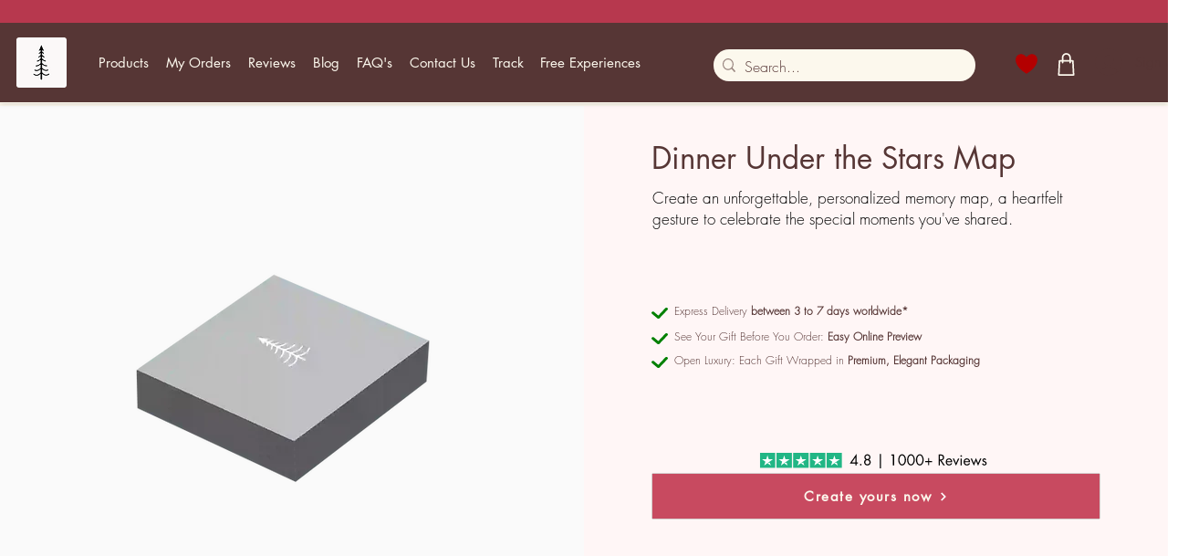

--- FILE ---
content_type: application/x-javascript
request_url: https://www.clarity.ms/tag/c53jig90pv
body_size: 1630
content:
!function(c,l,a,r,i,t,y){function sync(){(new Image).src="https://c.clarity.ms/c.gif"}"complete"==document.readyState?sync():window.addEventListener("load",sync);a[c]("metadata",(function(){a[c]("set","C_IS","0")}),!1,!0);if(a[c].v||a[c].t)return a[c]("event",c,"dup."+i.projectId);a[c].t=!0,(t=l.createElement(r)).async=!0,t.src="https://scripts.clarity.ms/0.8.50-beta/clarity.js",(y=l.getElementsByTagName(r)[0]).parentNode.insertBefore(t,y),a[c]("start",i),a[c].q.unshift(a[c].q.pop()),a[c]("set","C_IS","0")}("clarity",document,window,"script",{"projectId":"c53jig90pv","upload":"https://z.clarity.ms/collect","expire":365,"cookies":["_uetmsclkid","_uetvid","_clck"],"track":true,"content":true,"unmask":["#comp-lluy3wjn > wix-iframe > div > iframe","#SITE_PAGES>DIV.dBAkHi:nth-of-type(1)>DIV:nth-of-type(2)>DIV.SPY_vo:nth-of-type(1)>DIV:nth-of-type(1)>DIV:nth-of-type(1)>SECTION.Oqnisf.wixui-section:nth-of-type(1)>DIV:nth-of-type(2)>DIV:nth-of-type(1)>SECTION.CohWsy.wixui-column-strip:nth-of-type(1)>DIV:nth-of-type(2)>DIV.YzqVVZ.wixui-column-strip__column:nth-of-type(1)>DIV:nth-of-type(2)>DIV:nth-of-type(1)>SECTION.CohWsy.wixui-column-strip:nth-of-type(1)>DIV:nth-of-type(2)>DIV.YzqVVZ.wixui-column-strip__column:nth-of-type(1)>DIV:nth-of-type(2)>DIV:nth-of-type(1)>DIV.jNPppN.wixui-dropdown:nth-of-type(3)>DIV.RJZaGO:nth-of-type(1)>SELECT.wixui-dropdown__input.McLPII:nth-of-type(1)","body"],"report":"https://report.clarity.ms/eus2-tag","keep":["msclkid"],"dob":2221});